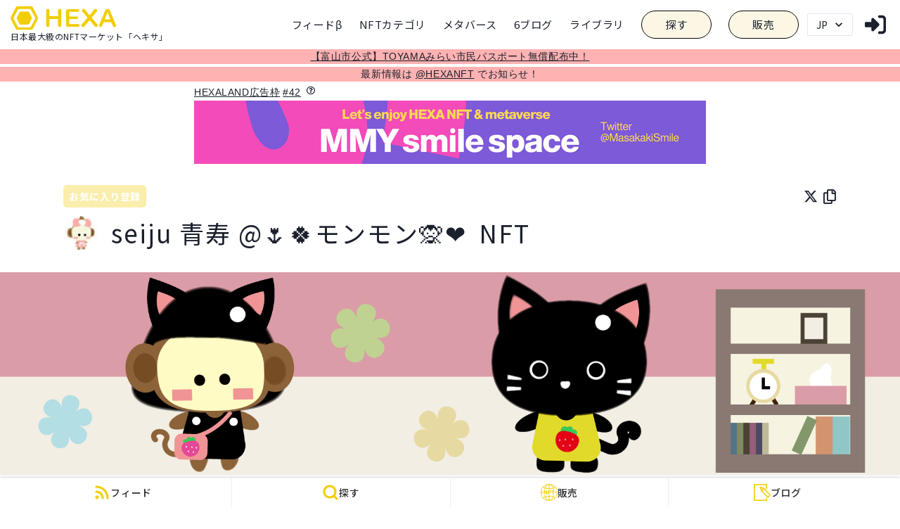

--- FILE ---
content_type: text/html; charset=utf-8
request_url: https://www.google.com/recaptcha/api2/aframe
body_size: 269
content:
<!DOCTYPE HTML><html><head><meta http-equiv="content-type" content="text/html; charset=UTF-8"></head><body><script nonce="1JHjfax8CHGQU_2jpQUW_w">/** Anti-fraud and anti-abuse applications only. See google.com/recaptcha */ try{var clients={'sodar':'https://pagead2.googlesyndication.com/pagead/sodar?'};window.addEventListener("message",function(a){try{if(a.source===window.parent){var b=JSON.parse(a.data);var c=clients[b['id']];if(c){var d=document.createElement('img');d.src=c+b['params']+'&rc='+(localStorage.getItem("rc::a")?sessionStorage.getItem("rc::b"):"");window.document.body.appendChild(d);sessionStorage.setItem("rc::e",parseInt(sessionStorage.getItem("rc::e")||0)+1);localStorage.setItem("rc::h",'1768966853001');}}}catch(b){}});window.parent.postMessage("_grecaptcha_ready", "*");}catch(b){}</script></body></html>

--- FILE ---
content_type: application/javascript; charset=utf-8
request_url: https://nft.hexanft.com/_next/static/chunks/5978-3e087dc4e9384cbf.js
body_size: 12024
content:
(self.webpackChunk_N_E=self.webpackChunk_N_E||[]).push([[5978],{31033:function(e,t,n){"use strict";n.d(t,{P:function(){return d}});var r=n(70058),o=n(90063),a=n(94915),i=n(55284),u=n(61918),c=n(73808),l=n(67294);function s(){return s=Object.assign||function(e){for(var t=1;t<arguments.length;t++){var n=arguments[t];for(var r in n)Object.prototype.hasOwnProperty.call(n,r)&&(e[r]=n[r])}return e},s.apply(this,arguments)}var f=e=>l.createElement(r.J,s({focusable:"false","aria-hidden":!0},e),l.createElement("path",{fill:"currentColor",d:"M.439,21.44a1.5,1.5,0,0,0,2.122,2.121L11.823,14.3a.25.25,0,0,1,.354,0l9.262,9.263a1.5,1.5,0,1,0,2.122-2.121L14.3,12.177a.25.25,0,0,1,0-.354l9.263-9.262A1.5,1.5,0,0,0,21.439.44L12.177,9.7a.25.25,0,0,1-.354,0L2.561.44A1.5,1.5,0,0,0,.439,2.561L9.7,11.823a.25.25,0,0,1,0,.354Z"})),d=(0,o.G)(((e,t)=>{var n=(0,a.m)("CloseButton",e),r=(0,i.Lr)(e),{children:o,isDisabled:c,__css:d}=r,m=function(e,t){if(null==e)return{};var n,r,o={},a=Object.keys(e);for(r=0;r<a.length;r++)n=a[r],t.indexOf(n)>=0||(o[n]=e[n]);return o}(r,["children","isDisabled","__css"]);return l.createElement(u.m$.button,s({type:"button","aria-label":"Close",ref:t,disabled:c,__css:s({},{outline:0,display:"flex",alignItems:"center",justifyContent:"center",flexShrink:0},n,d)},m),o||l.createElement(f,{width:"1em",height:"1em"}))}));c.Ts&&(d.displayName="CloseButton")},5978:function(e,t,n){"use strict";n.d(t,{u_:function(){return $t},fe:function(){return en},ol:function(){return nn},hz:function(){return zt},mz:function(){return tn},xB:function(){return Qt},ZA:function(){return Jt}});var r=n(31033),o=n(67294),a=n(63366),i=n(87462),u=(n(45697),"data-focus-lock"),c="data-focus-lock-disabled";function l(e,t){return function(e,t){var n=(0,o.useState)((function(){return{value:e,callback:t,facade:{get current(){return n.value},set current(e){var t=n.value;t!==e&&(n.value=e,n.callback(e,t))}}}}))[0];return n.callback=t,n.facade}(t,(function(t){return e.forEach((function(e){return function(e,t){return"function"===typeof e?e(t):e&&(e.current=t),e}(e,t)}))}))}var s={width:"1px",height:"0px",padding:0,overflow:"hidden",position:"fixed",top:"1px",left:"1px"},f=function(e){var t=e.children;return o.createElement(o.Fragment,null,o.createElement("div",{key:"guard-first","data-focus-guard":!0,"data-focus-auto-guard":!0,style:s}),t,t&&o.createElement("div",{key:"guard-last","data-focus-guard":!0,"data-focus-auto-guard":!0,style:s}))};f.propTypes={},f.defaultProps={children:null};var d=function(){return d=Object.assign||function(e){for(var t,n=1,r=arguments.length;n<r;n++)for(var o in t=arguments[n])Object.prototype.hasOwnProperty.call(t,o)&&(e[o]=t[o]);return e},d.apply(this,arguments)};function m(e,t){var n={};for(var r in e)Object.prototype.hasOwnProperty.call(e,r)&&t.indexOf(r)<0&&(n[r]=e[r]);if(null!=e&&"function"===typeof Object.getOwnPropertySymbols){var o=0;for(r=Object.getOwnPropertySymbols(e);o<r.length;o++)t.indexOf(r[o])<0&&Object.prototype.propertyIsEnumerable.call(e,r[o])&&(n[r[o]]=e[r[o]])}return n}function v(e){return e}function p(e,t){void 0===t&&(t=v);var n=[],r=!1;return{read:function(){if(r)throw new Error("Sidecar: could not `read` from an `assigned` medium. `read` could be used only with `useMedium`.");return n.length?n[n.length-1]:e},useMedium:function(e){var o=t(e,r);return n.push(o),function(){n=n.filter((function(e){return e!==o}))}},assignSyncMedium:function(e){for(r=!0;n.length;){var t=n;n=[],t.forEach(e)}n={push:function(t){return e(t)},filter:function(){return n}}},assignMedium:function(e){r=!0;var t=[];if(n.length){var o=n;n=[],o.forEach(e),t=n}var a=function(){var n=t;t=[],n.forEach(e)},i=function(){return Promise.resolve().then(a)};i(),n={push:function(e){t.push(e),i()},filter:function(e){return t=t.filter(e),n}}}}}function h(e,t){return void 0===t&&(t=v),p(e,t)}function y(e){void 0===e&&(e={});var t=p(null);return t.options=d({async:!0,ssr:!1},e),t}var g=h({},(function(e){return{target:e.target,currentTarget:e.currentTarget}})),b=h(),E=h(),w=y({async:!0}),x=[],O=o.forwardRef((function(e,t){var n,r=o.useState(),a=r[0],f=r[1],d=o.useRef(),m=o.useRef(!1),v=o.useRef(null),p=e.children,h=e.disabled,y=e.noFocusGuards,E=e.persistentFocus,O=e.crossFrame,k=e.autoFocus,N=(e.allowTextSelection,e.group),C=e.className,S=e.whiteList,F=e.shards,P=void 0===F?x:F,T=e.as,M=void 0===T?"div":T,_=e.lockProps,I=void 0===_?{}:_,R=e.sideCar,j=e.returnFocus,A=e.onActivation,L=e.onDeactivation,B=o.useState({})[0],D=o.useCallback((function(){v.current=v.current||document&&document.activeElement,d.current&&A&&A(d.current),m.current=!0}),[A]),Z=o.useCallback((function(){m.current=!1,L&&L(d.current)}),[L]),W=o.useCallback((function(e){var t=v.current;if(Boolean(j)&&t&&t.focus){var n="object"===typeof j?j:void 0;v.current=null,e?Promise.resolve().then((function(){return t.focus(n)})):t.focus(n)}}),[j]),G=o.useCallback((function(e){m.current&&g.useMedium(e)}),[]),Y=b.useMedium,X=o.useCallback((function(e){d.current!==e&&(d.current=e,f(e))}),[]);var U=(0,i.Z)(((n={})[c]=h&&"disabled",n[u]=N,n),I),K=!0!==y,q=K&&"tail"!==y,$=l([t,X]);return o.createElement(o.Fragment,null,K&&[o.createElement("div",{key:"guard-first","data-focus-guard":!0,tabIndex:h?-1:0,style:s}),o.createElement("div",{key:"guard-nearest","data-focus-guard":!0,tabIndex:h?-1:1,style:s})],!h&&o.createElement(R,{id:B,sideCar:w,observed:a,disabled:h,persistentFocus:E,crossFrame:O,autoFocus:k,whiteList:S,shards:P,onActivation:D,onDeactivation:Z,returnFocus:W}),o.createElement(M,(0,i.Z)({ref:$},U,{className:C,onBlur:Y,onFocus:G}),p),q&&o.createElement("div",{"data-focus-guard":!0,tabIndex:h?-1:0,style:s}))}));O.propTypes={},O.defaultProps={children:void 0,disabled:!1,returnFocus:!1,noFocusGuards:!1,autoFocus:!0,persistentFocus:!1,crossFrame:!0,allowTextSelection:void 0,group:void 0,className:void 0,whiteList:void 0,shards:void 0,as:"div",lockProps:{},onActivation:void 0,onDeactivation:void 0};var k=O,N=n(94578),C=n(4942);var S=function(e,t){return function(n){var r,a=[];function i(){r=e(a.map((function(e){return e.props}))),t(r)}var u=function(e){function t(){return e.apply(this,arguments)||this}(0,N.Z)(t,e),t.peek=function(){return r};var u=t.prototype;return u.componentDidMount=function(){a.push(this),i()},u.componentDidUpdate=function(){i()},u.componentWillUnmount=function(){var e=a.indexOf(this);a.splice(e,1),i()},u.render=function(){return o.createElement(n,this.props)},t}(o.PureComponent);return(0,C.Z)(u,"displayName","SideEffect("+function(e){return e.displayName||e.name||"Component"}(n)+")"),u}},F=function(e){for(var t=Array(e.length),n=0;n<e.length;++n)t[n]=e[n];return t},P=function(e){return Array.isArray(e)?e:[e]},T=function(e){return e.parentNode?T(e.parentNode):e},M=function(e){return P(e).filter(Boolean).reduce((function(e,t){var n=t.getAttribute(u);return e.push.apply(e,n?function(e){for(var t=new Set,n=e.length,r=0;r<n;r+=1)for(var o=r+1;o<n;o+=1){var a=e[r].compareDocumentPosition(e[o]);(a&Node.DOCUMENT_POSITION_CONTAINED_BY)>0&&t.add(o),(a&Node.DOCUMENT_POSITION_CONTAINS)>0&&t.add(r)}return e.filter((function(e,n){return!t.has(n)}))}(F(T(t).querySelectorAll('[data-focus-lock="'+n+'"]:not(['+c+'="disabled"])'))):[t]),e}),[])},_=function(e){return Boolean(F(e.querySelectorAll("iframe")).some((function(e){return e===document.activeElement})))},I=function(e){var t=document&&document.activeElement;return!(!t||t.dataset&&t.dataset.focusGuard)&&M(e).reduce((function(e,n){return e||n.contains(t)||_(n)}),!1)},R=function(e){return"INPUT"===e.tagName&&"radio"===e.type},j=function(e,t){return R(e)&&e.name?function(e,t){return t.filter(R).filter((function(t){return t.name===e.name})).filter((function(e){return e.checked}))[0]||e}(e,t):e},A=function(e){return e[0]&&e.length>1?j(e[0],e):e[0]},L=function(e,t){return e.length>1?e.indexOf(j(e[t],e)):t},B=function(e){return!e||e===document||e&&e.nodeType===Node.DOCUMENT_NODE||!((t=window.getComputedStyle(e,null))&&t.getPropertyValue&&("none"===t.getPropertyValue("display")||"hidden"===t.getPropertyValue("visibility")))&&B(e.parentNode&&e.parentNode.nodeType===Node.DOCUMENT_FRAGMENT_NODE?e.parentNode.host:e.parentNode);var t},D=function(e){return Boolean(e&&e.dataset&&e.dataset.focusGuard)},Z=function(e){return!D(e)},W=function(e){return Boolean(e)},G="NEW_FOCUS",Y=function(e,t,n,r){var o=e.length,a=e[0],i=e[o-1],u=D(n);if(!(e.indexOf(n)>=0)){var c=t.indexOf(n),l=r?t.indexOf(r):c,s=r?e.indexOf(r):-1,f=c-l,d=t.indexOf(a),m=t.indexOf(i),v=function(e){var t=new Set;return e.forEach((function(n){return t.add(j(n,e))})),e.filter((function(e){return t.has(e)}))}(t),p=v.indexOf(n)-(r?v.indexOf(r):c),h=L(e,0),y=L(e,o-1);return-1===c||-1===s?G:!f&&s>=0?s:c<=d&&u&&Math.abs(f)>1?y:c>=m&&u&&Math.abs(f)>1?h:f&&Math.abs(p)>1?s:c<=d?y:c>m?h:f?Math.abs(f)>1?s:(o+s+f)%o:void 0}},X=function(e,t){var n=e.tabIndex-t.tabIndex,r=e.index-t.index;if(n){if(!e.tabIndex)return 1;if(!t.tabIndex)return-1}return n||r},U=function(e,t,n){return F(e).map((function(e,t){return{node:e,index:t,tabIndex:n&&-1===e.tabIndex?(e.dataset||{}).focusGuard?0:-1:e.tabIndex}})).filter((function(e){return!t||e.tabIndex>=0})).sort(X)},K=["button:enabled","select:enabled","textarea:enabled","input:enabled","a[href]","area[href]","summary","iframe","object","embed","audio[controls]","video[controls]","[tabindex]","[contenteditable]","[autofocus]"].join(","),q=K+", [data-focus-guard]",$=function(e,t){return e.reduce((function(e,n){return e.concat(F(n.querySelectorAll(t?q:K)),n.parentNode?F(n.parentNode.querySelectorAll(K)).filter((function(e){return e===n})):[])}),[])},H=function(e){return F(e).filter((function(e){return B(e)})).filter((function(e){return function(e){return!(("INPUT"===e.tagName||"BUTTON"===e.tagName)&&("hidden"===e.type||e.disabled))}(e)}))},z=function(e,t){return U(H($(e,t)),!0,t)},V=function(e){return U(H($(e)),!1)},J=function(e){return H(function(e){var t=e.querySelectorAll("[data-autofocus-inside]");return F(t).map((function(e){return $([e])})).reduce((function(e,t){return e.concat(t)}),[])}(e))},Q=function(e,t){return void 0===t&&(t=[]),t.push(e),e.parentNode&&Q(e.parentNode,t),t},ee=function(e,t){for(var n=Q(e),r=Q(t),o=0;o<n.length;o+=1){var a=n[o];if(r.indexOf(a)>=0)return a}return!1},te=function(e,t,n){var r=P(e),o=P(t),a=r[0],i=!1;return o.filter(Boolean).forEach((function(e){i=ee(i||e,e)||i,n.filter(Boolean).forEach((function(e){var t=ee(a,e);t&&(i=!i||t.contains(i)?t:ee(t,i))}))})),i},ne=function(e,t){var n=document&&document.activeElement,r=M(e).filter(Z),o=te(n||e,e,r),a=V(r),i=z(r).filter((function(e){var t=e.node;return Z(t)}));if(i[0]||(i=a)[0]){var u,c=V([o]).map((function(e){return e.node})),l=function(e,t){var n=new Map;return t.forEach((function(e){return n.set(e.node,e)})),e.map((function(e){return n.get(e)})).filter(W)}(c,i),s=l.map((function(e){return e.node})),f=Y(s,c,n,t);if(f===G){var d=a.map((function(e){return e.node})).filter((u=function(e){return e.reduce((function(e,t){return e.concat(J(t))}),[])}(r),function(e){return e.autofocus||e.dataset&&!!e.dataset.autofocus||u.indexOf(e)>=0}));return{node:d&&d.length?A(d):A(s)}}return void 0===f?f:l[f]}},re=0,oe=!1,ae=function(e,t){var n,r=ne(e,t);if(!oe&&r){if(re>2)return console.error("FocusLock: focus-fighting detected. Only one focus management system could be active. See https://github.com/theKashey/focus-lock/#focus-fighting"),oe=!0,void setTimeout((function(){oe=!1}),1);re++,(n=r.node).focus(),"contentWindow"in n&&n.contentWindow&&n.contentWindow.focus(),re--}};function ie(e){var t=window.setImmediate;"undefined"!==typeof t?t(e):setTimeout(e,1)}var ue=function(){return document&&document.activeElement===document.body||document&&F(document.querySelectorAll("[data-no-focus-lock]")).some((function(e){return e.contains(document.activeElement)}))},ce=null,le=null,se=null,fe=!1,de=function(){return!0};function me(e,t,n,r){var o=null,a=e;do{var i=r[a];if(i.guard)i.node.dataset.focusAutoGuard&&(o=i);else{if(!i.lockItem)break;if(a!==e)return;o=null}}while((a+=n)!==t);o&&(o.node.tabIndex=0)}var ve=function(e){return e&&"current"in e?e.current:e},pe=function(){var e,t=!1;if(ce){var n=ce,r=n.observed,o=n.persistentFocus,a=n.autoFocus,i=n.shards,u=n.crossFrame,c=r||se&&se.portaledElement,l=document&&document.activeElement;if(c){var s=[c].concat(i.map(ve).filter(Boolean));if(l&&!function(e){return(ce.whiteList||de)(e)}(l)||(o||(u?Boolean(fe):"meanwhile"===fe)||!ue()||!le&&a)&&(!c||I(s)||(e=l,se&&se.portaledElement===e)||(document&&!le&&l&&!a?(l.blur&&l.blur(),document.body.focus()):(t=ae(s,le),se={})),fe=!1,le=document&&document.activeElement),document){var f=document&&document.activeElement,d=function(e){var t=M(e).filter(Z),n=te(e,e,t),r=z([n],!0),o=z(t).filter((function(e){var t=e.node;return Z(t)})).map((function(e){return e.node}));return r.map((function(e){var t=e.node;return{node:t,index:e.index,lockItem:o.indexOf(t)>=0,guard:D(t)}}))}(s),m=d.map((function(e){return e.node})).indexOf(f);m>-1&&(d.filter((function(e){var t=e.guard,n=e.node;return t&&n.dataset.focusAutoGuard})).forEach((function(e){return e.node.removeAttribute("tabIndex")})),me(m,d.length,1,d),me(m,-1,-1,d))}}}return t},he=function(e){pe()&&e&&(e.stopPropagation(),e.preventDefault())},ye=function(){return ie(pe)},ge=function(e){var t=e.target,n=e.currentTarget;n.contains(t)||(se={observerNode:n,portaledElement:t})},be=function(){fe="just",setTimeout((function(){fe="meanwhile"}),0)};g.assignSyncMedium(ge),b.assignMedium(ye),E.assignMedium((function(e){return e({moveFocusInside:ae,focusInside:I})}));var Ee=S((function(e){return e.filter((function(e){return!e.disabled}))}),(function(e){var t=e.slice(-1)[0];t&&!ce&&(document.addEventListener("focusin",he,!0),document.addEventListener("focusout",ye),window.addEventListener("blur",be));var n=ce,r=n&&t&&t.id===n.id;ce=t,n&&!r&&(n.onDeactivation(),e.filter((function(e){return e.id===n.id})).length||n.returnFocus(!t)),t?(le=null,r&&n.observed===t.observed||t.onActivation(),pe(),ie(pe)):(document.removeEventListener("focusin",he,!0),document.removeEventListener("focusout",ye),window.removeEventListener("blur",be),le=null)}))((function(){return null})),we=o.forwardRef((function(e,t){return o.createElement(k,(0,i.Z)({sideCar:Ee,ref:t},e))})),xe=k.propTypes||{};xe.sideCar,(0,a.Z)(xe,["sideCar"]);we.propTypes={};var Oe=we,ke=n(77658),Ne=n(47248),Ce=n(73808),Se=e=>{var{initialFocusRef:t,finalFocusRef:n,contentRef:r,restoreFocus:a,children:i,isDisabled:u,autoFocus:c,persistentFocus:l,lockFocusAcrossFrames:s}=e,f=o.useCallback((()=>{if(null!=t&&t.current)t.current.focus();else if(null!=r&&r.current){0===(0,ke.t5)(r.current).length&&(0,Ne.T)(r.current,{nextTick:!0})}}),[t,r]),d=o.useCallback((()=>{var e;null==n||null==(e=n.current)||e.focus()}),[n]),m=a&&!n;return o.createElement(Oe,{crossFrame:s,persistentFocus:l,autoFocus:c,disabled:u,onActivation:f,onDeactivation:d,returnFocus:m},i)};Ce.Ts&&(Se.displayName="FocusLock");var Fe=n(79082),Pe=n(94915),Te=n(29676),Me=n(61918),_e=n(90063),Ie=n(84461),Re=n(84441),je=n(53272),Ae=n(70370);function Le(){return Le=Object.assign||function(e){for(var t=1;t<arguments.length;t++){var n=arguments[t];for(var r in n)Object.prototype.hasOwnProperty.call(n,r)&&(e[r]=n[r])}return e},Le.apply(this,arguments)}var Be={initial:"exit",animate:"enter",exit:"exit",variants:{exit:{opacity:0,transition:{duration:.1,ease:Ae.L.easeOut}},enter:{opacity:1,transition:{duration:.2,ease:Ae.L.easeIn}}}},De=o.forwardRef(((e,t)=>{var{unmountOnExit:n,in:r,className:a}=e,i=function(e,t){if(null==e)return{};var n,r,o={},a=Object.keys(e);for(r=0;r<a.length;r++)n=a[r],t.indexOf(n)>=0||(o[n]=e[n]);return o}(e,["unmountOnExit","in","className"]),u=!n||r&&n;return o.createElement(Re.M,null,u&&o.createElement(je.E.div,Le({ref:t,className:(0,Ie.cx)("chakra-fade",a)},Be,{animate:r||n?"enter":"exit"},i)))}));Ce.Ts&&(De.displayName="Fade");var Ze=n(80658),We=n(28500),Ge=n(69283),Ye="right-scroll-bar-position",Xe="width-before-scroll-bar",Ue=y(),Ke=function(){},qe=o.forwardRef((function(e,t){var n=o.useRef(null),r=o.useState({onScrollCapture:Ke,onWheelCapture:Ke,onTouchMoveCapture:Ke}),a=r[0],i=r[1],u=e.forwardProps,c=e.children,s=e.className,f=e.removeScrollBar,v=e.enabled,p=e.shards,h=e.sideCar,y=e.noIsolation,g=e.inert,b=e.allowPinchZoom,E=e.as,w=void 0===E?"div":E,x=m(e,["forwardProps","children","className","removeScrollBar","enabled","shards","sideCar","noIsolation","inert","allowPinchZoom","as"]),O=h,k=l([n,t]),N=d({},x,a);return o.createElement(o.Fragment,null,v&&o.createElement(O,{sideCar:Ue,removeScrollBar:f,shards:p,noIsolation:y,inert:g,setCallbacks:i,allowPinchZoom:!!b,lockRef:n}),u?o.cloneElement(o.Children.only(c),d({},N,{ref:k})):o.createElement(w,d({},N,{className:s,ref:k}),c))}));qe.defaultProps={enabled:!0,removeScrollBar:!0,inert:!1},qe.classNames={fullWidth:Xe,zeroRight:Ye};var $e,He=function(e){var t=e.sideCar,n=m(e,["sideCar"]);if(!t)throw new Error("Sidecar: please provide `sideCar` property to import the right car");var r=t.read();if(!r)throw new Error("Sidecar medium not found");return o.createElement(r,d({},n))};He.isSideCarExport=!0;function ze(){if(!document)return null;var e=document.createElement("style");e.type="text/css";var t=$e||n.nc;return t&&e.setAttribute("nonce",t),e}var Ve=function(){var e=0,t=null;return{add:function(n){var r,o;0==e&&(t=ze())&&(o=n,(r=t).styleSheet?r.styleSheet.cssText=o:r.appendChild(document.createTextNode(o)),function(e){(document.head||document.getElementsByTagName("head")[0]).appendChild(e)}(t)),e++},remove:function(){!--e&&t&&(t.parentNode&&t.parentNode.removeChild(t),t=null)}}},Je=function(){var e=function(){var e=Ve();return function(t){o.useEffect((function(){return e.add(t),function(){e.remove()}}),[])}}();return function(t){var n=t.styles;return e(n),null}},Qe={left:0,top:0,right:0,gap:0},et=function(e){return parseInt(e||"",10)||0},tt=function(e){if(void 0===e&&(e="margin"),"undefined"===typeof window)return Qe;var t=function(e){var t=window.getComputedStyle(document.body),n=t["padding"===e?"paddingLeft":"marginLeft"],r=t["padding"===e?"paddingTop":"marginTop"],o=t["padding"===e?"paddingRight":"marginRight"];return[et(n),et(r),et(o)]}(e),n=document.documentElement.clientWidth,r=window.innerWidth;return{left:t[0],top:t[1],right:t[2],gap:Math.max(0,r-n+t[2]-t[0])}},nt=Je(),rt=function(e,t,n,r){var o=e.left,a=e.top,i=e.right,u=e.gap;return void 0===n&&(n="margin"),"\n  .with-scroll-bars-hidden {\n   overflow: hidden "+r+";\n   padding-right: "+u+"px "+r+";\n  }\n  body {\n    overflow: hidden "+r+";\n    "+[t&&"position: relative "+r+";","margin"===n&&"\n    padding-left: "+o+"px;\n    padding-top: "+a+"px;\n    padding-right: "+i+"px;\n    margin-left:0;\n    margin-top:0;\n    margin-right: "+u+"px "+r+";\n    ","padding"===n&&"padding-right: "+u+"px "+r+";"].filter(Boolean).join("")+"\n  }\n  \n  ."+Ye+" {\n    right: "+u+"px "+r+";\n  }\n  \n  ."+Xe+" {\n    margin-right: "+u+"px "+r+";\n  }\n  \n  ."+Ye+" ."+Ye+" {\n    right: 0 "+r+";\n  }\n  \n  ."+Xe+" ."+Xe+" {\n    margin-right: 0 "+r+";\n  }\n  \n  body {\n    --removed-body-scroll-bar-size: "+u+"px;\n  }\n"},ot=function(e){var t=o.useState(tt(e.gapMode)),n=t[0],r=t[1];o.useEffect((function(){r(tt(e.gapMode))}),[e.gapMode]);var a=e.noRelative,i=e.noImportant,u=e.gapMode,c=void 0===u?"margin":u;return o.createElement(nt,{styles:rt(n,!a,c,i?"":"!important")})},at=function(e,t){var n=t;do{if(it(e,n)){var r=ut(e,n);if(r[1]>r[2])return!0}n=n.parentNode}while(n&&n!==document.body);return!1},it=function(e,t){return"v"===e?function(e){var t=window.getComputedStyle(e);return"hidden"!==t.overflowY&&!(t.overflowY===t.overflowX&&"visible"===t.overflowY)}(t):function(e){var t=window.getComputedStyle(e);return"hidden"!==t.overflowX&&!(t.overflowY===t.overflowX&&"visible"===t.overflowX)}(t)},ut=function(e,t){return"v"===e?[(n=t).scrollTop,n.scrollHeight,n.clientHeight]:function(e){return[e.scrollLeft,e.scrollWidth,e.clientWidth]}(t);var n},ct=!1;if("undefined"!==typeof window)try{var lt=Object.defineProperty({},"passive",{get:function(){return ct=!0,!0}});window.addEventListener("test",lt,lt),window.removeEventListener("test",lt,lt)}catch(rn){ct=!1}var st=!!ct&&{passive:!1},ft=function(e){return"changedTouches"in e?[e.changedTouches[0].clientX,e.changedTouches[0].clientY]:[0,0]},dt=function(e){return[e.deltaX,e.deltaY]},mt=function(e){return e&&"current"in e?e.current:e},vt=function(e){return"\n  .block-interactivity-"+e+" {pointer-events: none;}\n  .allow-interactivity-"+e+" {pointer-events: all;}\n"},pt=0,ht=[];var yt,gt=(yt=function(e){var t=o.useRef([]),n=o.useRef([0,0]),r=o.useRef(),a=o.useState(pt++)[0],i=o.useState((function(){return Je()}))[0],u=o.useRef(e);o.useEffect((function(){u.current=e}),[e]),o.useEffect((function(){if(e.inert){document.body.classList.add("block-interactivity-"+a);var t=[e.lockRef.current].concat((e.shards||[]).map(mt)).filter(Boolean);return t.forEach((function(e){return e.classList.add("allow-interactivity-"+a)})),function(){document.body.classList.remove("block-interactivity-"+a),t.forEach((function(e){return e.classList.remove("allow-interactivity-"+a)}))}}}),[e.inert,e.lockRef.current,e.shards]);var c=o.useCallback((function(e,t){if("touches"in e&&2===e.touches.length)return!u.current.allowPinchZoom;var o,a=ft(e),i=n.current,c="deltaX"in e?e.deltaX:i[0]-a[0],l="deltaY"in e?e.deltaY:i[1]-a[1],s=e.target,f=Math.abs(c)>Math.abs(l)?"h":"v",d=at(f,s);if(!d)return!0;if(d?o=f:(o="v"===f?"h":"v",d=at(f,s)),!d)return!1;if(!r.current&&"changedTouches"in e&&(c||l)&&(r.current=o),!o)return!0;var m=r.current||o;return function(e,t,n,r,o){var a=r,i=n.target,u=t.contains(i),c=!1,l=a>0,s=0,f=0;do{var d=ut(e,i),m=d[0],v=d[1]-d[2]-m;(m||v)&&it(e,i)&&(s+=v,f+=m),i=i.parentNode}while(!u&&i!==document.body||u&&(t.contains(i)||t===i));return(l&&(o&&0===s||!o&&a>s)||!l&&(o&&0===f||!o&&-a>f))&&(c=!0),c}(m,t,e,"h"===m?c:l,!0)}),[]),l=o.useCallback((function(e){var n=e;if(ht.length&&ht[ht.length-1]===i){var r="deltaY"in n?dt(n):ft(n),o=t.current.filter((function(e){return e.name===n.type&&e.target===n.target&&(t=e.delta,o=r,t[0]===o[0]&&t[1]===o[1]);var t,o}))[0];if(o&&o.should)n.preventDefault();else if(!o){var a=(u.current.shards||[]).map(mt).filter(Boolean).filter((function(e){return e.contains(n.target)}));(a.length>0?c(n,a[0]):!u.current.noIsolation)&&n.preventDefault()}}}),[]),s=o.useCallback((function(e,n,r,o){var a={name:e,delta:n,target:r,should:o};t.current.push(a),setTimeout((function(){t.current=t.current.filter((function(e){return e!==a}))}),1)}),[]),f=o.useCallback((function(e){n.current=ft(e),r.current=void 0}),[]),d=o.useCallback((function(t){s(t.type,dt(t),t.target,c(t,e.lockRef.current))}),[]),m=o.useCallback((function(t){s(t.type,ft(t),t.target,c(t,e.lockRef.current))}),[]);o.useEffect((function(){return ht.push(i),e.setCallbacks({onScrollCapture:d,onWheelCapture:d,onTouchMoveCapture:m}),document.addEventListener("wheel",l,st),document.addEventListener("touchmove",l,st),document.addEventListener("touchstart",f,st),function(){ht=ht.filter((function(e){return e!==i})),document.removeEventListener("wheel",l,st),document.removeEventListener("touchmove",l,st),document.removeEventListener("touchstart",f,st)}}),[]);var v=e.removeScrollBar,p=e.inert;return o.createElement(o.Fragment,null,p?o.createElement(i,{styles:vt(a)}):null,v?o.createElement(ot,{gapMode:"margin"}):null)},Ue.useMedium(yt),He),bt=o.forwardRef((function(e,t){return o.createElement(qe,d({},e,{ref:t,sideCar:gt}))}));bt.classNames=qe.classNames;var Et=bt,wt=n(38554),xt=n.n(wt);function Ot(){return Ot=Object.assign||function(e){for(var t=1;t<arguments.length;t++){var n=arguments[t];for(var r in n)Object.prototype.hasOwnProperty.call(n,r)&&(e[r]=n[r])}return e},Ot.apply(this,arguments)}var kt={enter:{duration:.2,ease:Ae.L.easeOut},exit:{duration:.1,ease:Ae.L.easeIn}},Nt={initial:"initial",animate:"enter",exit:"exit",variants:{initial:e=>({opacity:0,x:e.offsetX,y:e.offsetY,transition:kt.exit}),exit:e=>Ot({opacity:0,transition:kt.exit},e.reverse&&{x:e.offsetX,y:e.offsetY},!e.reverse&&{transitionEnd:{x:e.offsetX,y:e.offsetY}}),enter:{opacity:1,x:0,y:0,transition:kt.enter}}},Ct=o.forwardRef(((e,t)=>{var{unmountOnExit:n,in:r,reverse:a=!0,className:i,offsetX:u=0,offsetY:c=8}=e,l=function(e,t){if(null==e)return{};var n,r,o={},a=Object.keys(e);for(r=0;r<a.length;r++)n=a[r],t.indexOf(n)>=0||(o[n]=e[n]);return o}(e,["unmountOnExit","in","reverse","className","offsetX","offsetY"]),s=!n||r&&n,f={offsetX:u,offsetY:c,reverse:a},d=xt()(Nt,{custom:f,animate:r||n?"enter":"exit"});return o.createElement(Re.M,{custom:f},s&&o.createElement(je.E.div,Ot({ref:t,className:(0,Ie.cx)("chakra-offset-slide",i)},d,l)))}));function St(){return St=Object.assign||function(e){for(var t=1;t<arguments.length;t++){var n=arguments[t];for(var r in n)Object.prototype.hasOwnProperty.call(n,r)&&(e[r]=n[r])}return e},St.apply(this,arguments)}Ce.Ts&&(Ct.displayName="SlideFade");var Ft={initial:"exit",animate:"enter",exit:"exit",variants:{exit:e=>St({opacity:0},e.reverse?{scale:e.initialScale}:{transitionEnd:{scale:e.initialScale}},{transition:{duration:.1,ease:Ae.L.easeOut}}),enter:{opacity:1,scale:1,transition:{duration:.25,ease:Ae.L.easeInOut}}}},Pt=o.forwardRef(((e,t)=>{var{unmountOnExit:n,in:r,reverse:a=!0,initialScale:i=.95,className:u}=e,c=function(e,t){if(null==e)return{};var n,r,o={},a=Object.keys(e);for(r=0;r<a.length;r++)n=a[r],t.indexOf(n)>=0||(o[n]=e[n]);return o}(e,["unmountOnExit","in","reverse","initialScale","className"]),l=!n||r&&n,s={initialScale:i,reverse:a},f=xt()(Ft,{custom:s,animate:r||n?"enter":"exit"});return o.createElement(Re.M,{custom:s},l&&o.createElement(je.E.div,St({ref:t,className:(0,Ie.cx)("chakra-offset-slide",u)},f,c)))}));function Tt(){return Tt=Object.assign||function(e){for(var t=1;t<arguments.length;t++){var n=arguments[t];for(var r in n)Object.prototype.hasOwnProperty.call(n,r)&&(e[r]=n[r])}return e},Tt.apply(this,arguments)}Ce.Ts&&(Pt.displayName="ScaleFade");var Mt={slideInBottom:Tt({},Nt,{custom:{offsetY:16,reverse:!0}}),slideInRight:Tt({},Nt,{custom:{offsetX:16,reverse:!0}}),scale:Tt({},Ft,{custom:{initialScale:.95,reverse:!0}}),none:{}},_t=(0,Me.m$)(je.E.section),It=o.forwardRef(((e,t)=>{var{preset:n}=e,r=function(e,t){if(null==e)return{};var n,r,o={},a=Object.keys(e);for(r=0;r<a.length;r++)n=a[r],t.indexOf(n)>=0||(o[n]=e[n]);return o}(e,["preset"]),a=Mt[n];return o.createElement(_t,Tt({ref:t},a,r))})),Rt=n(94577),jt=n(72947),At=new WeakMap,Lt=new WeakMap,Bt={},Dt=0,Zt=function(e,t,n){void 0===t&&(t=function(e){return"undefined"===typeof document?null:(Array.isArray(e)?e[0]:e).ownerDocument.body}(e)),void 0===n&&(n="data-aria-hidden");var r=Array.isArray(e)?e:[e];Bt[n]||(Bt[n]=new WeakMap);var o=Bt[n],a=[],i=function(e){!e||r.indexOf(e)>=0||Array.prototype.forEach.call(e.children,(function(e){if(r.some((function(t){return e.contains(t)})))i(e);else{var t=e.getAttribute("aria-hidden"),u=null!==t&&"false"!==t,c=(At.get(e)||0)+1,l=(o.get(e)||0)+1;At.set(e,c),o.set(e,l),a.push(e),1===c&&u&&Lt.set(e,!0),1===l&&e.setAttribute(n,"true"),u||e.setAttribute("aria-hidden","true")}}))};return i(t),Dt++,function(){a.forEach((function(e){var t=At.get(e)-1,r=o.get(e)-1;At.set(e,t),o.set(e,r),t||(Lt.has(e)||e.removeAttribute("aria-hidden"),Lt.delete(e)),r||e.removeAttribute(n)})),--Dt||(At=new WeakMap,At=new WeakMap,Lt=new WeakMap,Bt={})}};var Wt=new class{constructor(){var e,t,n;n=void 0,(t="modals")in(e=this)?Object.defineProperty(e,t,{value:n,enumerable:!0,configurable:!0,writable:!0}):e[t]=n,this.modals=[]}add(e){this.modals.push(e)}remove(e){this.modals=this.modals.filter((t=>t!==e))}isTopModal(e){return this.modals[this.modals.length-1]===e}};function Gt(){return Gt=Object.assign||function(e){for(var t=1;t<arguments.length;t++){var n=arguments[t];for(var r in n)Object.prototype.hasOwnProperty.call(n,r)&&(e[r]=n[r])}return e},Gt.apply(this,arguments)}function Yt(e){var t,n,{isOpen:r,onClose:a,id:i,closeOnOverlayClick:u=!0,closeOnEsc:c=!0,useInert:l=!0,onOverlayClick:s,onEsc:f}=e,d=(0,o.useRef)(null),m=(0,o.useRef)(null),[v,p,h]=(0,Rt.Z)(i,"chakra-modal","chakra-modal--header","chakra-modal--body");t=d,n=r&&l,(0,o.useEffect)((()=>{if(t.current){var e=null;return n&&t.current&&(e=Zt(t.current)),()=>{n&&(null==e||e())}}}),[n,t]),function(e,t){(0,o.useEffect)((()=>(t&&Wt.add(e),()=>{Wt.remove(e)})),[t,e])}(d,r);var y=(0,o.useRef)(null),g=(0,o.useCallback)((e=>{y.current=e.target}),[]),b=(0,o.useCallback)((e=>{"Escape"===e.key&&(e.stopPropagation(),c&&(null==a||a()),null==f||f())}),[c,a,f]),[E,w]=(0,o.useState)(!1),[x,O]=(0,o.useState)(!1),k=(0,o.useCallback)((function(e,t){return void 0===e&&(e={}),void 0===t&&(t=null),Gt({role:"dialog"},e,{ref:(0,jt.l)(t,d),id:v,tabIndex:-1,"aria-modal":!0,"aria-labelledby":E?p:void 0,"aria-describedby":x?h:void 0,onClick:(0,Ze.v0)(e.onClick,(e=>e.stopPropagation()))})}),[h,x,v,p,E]),N=(0,o.useCallback)((e=>{e.stopPropagation(),y.current===e.target&&Wt.isTopModal(d)&&(u&&(null==a||a()),null==s||s())}),[a,u,s]),C=(0,o.useCallback)((function(e,t){return void 0===e&&(e={}),void 0===t&&(t=null),Gt({},e,{ref:(0,jt.l)(t,m),onClick:(0,Ze.v0)(e.onClick,N),onKeyDown:(0,Ze.v0)(e.onKeyDown,b),onMouseDown:(0,Ze.v0)(e.onMouseDown,g)})}),[b,g,N]);return{isOpen:r,onClose:a,headerId:p,bodyId:h,setBodyMounted:O,setHeaderMounted:w,dialogRef:d,overlayRef:m,getDialogProps:k,getDialogContainerProps:C}}function Xt(e,t){if(null==e)return{};var n,r,o={},a=Object.keys(e);for(r=0;r<a.length;r++)n=a[r],t.indexOf(n)>=0||(o[n]=e[n]);return o}function Ut(){return Ut=Object.assign||function(e){for(var t=1;t<arguments.length;t++){var n=arguments[t];for(var r in n)Object.prototype.hasOwnProperty.call(n,r)&&(e[r]=n[r])}return e},Ut.apply(this,arguments)}var[Kt,qt]=(0,We.k)({strict:!0,name:"ModalContext",errorMessage:"useModalContext: `context` is undefined. Seems you forgot to wrap modal components in `<Modal />`"}),$t=e=>{var{portalProps:t,children:n,autoFocus:r,trapFocus:a,initialFocusRef:i,finalFocusRef:u,returnFocusOnClose:c,blockScrollOnMount:l,allowPinchZoom:s,preserveScrollBarGap:f,motionPreset:d,lockFocusAcrossFrames:m}=e,v=(0,Pe.j)("Modal",e),p=Ut({},Yt(e),{autoFocus:r,trapFocus:a,initialFocusRef:i,finalFocusRef:u,returnFocusOnClose:c,blockScrollOnMount:l,allowPinchZoom:s,preserveScrollBarGap:f,motionPreset:d,lockFocusAcrossFrames:m});return o.createElement(Kt,{value:p},o.createElement(Te.Fo,{value:v},o.createElement(Re.M,null,p.isOpen&&o.createElement(Fe.h,t,n))))};$t.defaultProps={lockFocusAcrossFrames:!0,returnFocusOnClose:!0,scrollBehavior:"outside",trapFocus:!0,autoFocus:!0,blockScrollOnMount:!0,allowPinchZoom:!1,motionPreset:"scale"},Ce.Ts&&($t.displayName="Modal");var Ht=(0,Me.m$)(je.E.div),zt=(0,_e.G)(((e,t)=>{var{className:n,children:r,containerProps:a}=e,i=Xt(e,["className","children","containerProps"]),{getDialogProps:u,getDialogContainerProps:c}=qt(),l=u(i,t),s=c(a),f=(0,Ie.cx)("chakra-modal__content",n),d=(0,Te.yK)(),m=Ut({display:"flex",flexDirection:"column",position:"relative",width:"100%",outline:0},d.dialog),v=Ut({display:"flex",width:"100vw",height:"100vh","@supports(height: -webkit-fill-available)":{height:"-webkit-fill-available"},position:"fixed",left:0,top:0},d.dialogContainer),{motionPreset:p}=qt();return o.createElement(Vt,null,o.createElement(Me.m$.div,Ut({},s,{className:"chakra-modal__content-container",__css:v}),o.createElement(It,Ut({preset:p,className:f},l,{__css:m}),r)))}));function Vt(e){var{autoFocus:t,trapFocus:n,dialogRef:r,initialFocusRef:a,blockScrollOnMount:i,allowPinchZoom:u,finalFocusRef:c,returnFocusOnClose:l,preserveScrollBarGap:s,lockFocusAcrossFrames:f}=qt(),[d,m]=(0,Ge.oO)();return o.useEffect((()=>{!d&&m&&setTimeout(m)}),[d,m]),o.createElement(Se,{autoFocus:t,isDisabled:!n,initialFocusRef:a,finalFocusRef:c,restoreFocus:l,contentRef:r,lockFocusAcrossFrames:f},o.createElement(Et,{removeScrollBar:!s,allowPinchZoom:u,enabled:i,forwardProps:!0},e.children))}Ce.Ts&&(zt.displayName="ModalContent");var Jt=(0,_e.G)(((e,t)=>{var{className:n}=e,r=Xt(e,["className","transition"]),a=(0,Ie.cx)("chakra-modal__overlay",n),i=Ut({pos:"fixed",left:"0",top:"0",w:"100vw",h:"100vh"},(0,Te.yK)().overlay),{motionPreset:u}=qt(),c="none"===u?{}:Be;return o.createElement(Ht,Ut({},c,{__css:i,ref:t,className:a},r))}));Ce.Ts&&(Jt.displayName="ModalOverlay");var Qt=(0,_e.G)(((e,t)=>{var{className:n}=e,r=Xt(e,["className"]),{headerId:a,setHeaderMounted:i}=qt();o.useEffect((()=>(i(!0),()=>i(!1))),[i]);var u=(0,Ie.cx)("chakra-modal__header",n),c=Ut({flex:0},(0,Te.yK)().header);return o.createElement(Me.m$.header,Ut({ref:t,className:u,id:a},r,{__css:c}))}));Ce.Ts&&(Qt.displayName="ModalHeader");var en=(0,_e.G)(((e,t)=>{var{className:n}=e,r=Xt(e,["className"]),{bodyId:a,setBodyMounted:i}=qt();o.useEffect((()=>(i(!0),()=>i(!1))),[i]);var u=(0,Ie.cx)("chakra-modal__body",n),c=(0,Te.yK)();return o.createElement(Me.m$.div,Ut({ref:t,className:u,id:a},r,{__css:c.body}))}));Ce.Ts&&(en.displayName="ModalBody");var tn=(0,_e.G)(((e,t)=>{var{className:n}=e,r=Xt(e,["className"]),a=(0,Ie.cx)("chakra-modal__footer",n),i=Ut({display:"flex",alignItems:"center",justifyContent:"flex-end"},(0,Te.yK)().footer);return o.createElement(Me.m$.footer,Ut({ref:t},r,{__css:i,className:a}))}));Ce.Ts&&(tn.displayName="ModalFooter");var nn=(0,_e.G)(((e,t)=>{var{onClick:n,className:a}=e,i=Xt(e,["onClick","className"]),{onClose:u}=qt(),c=(0,Ie.cx)("chakra-modal__close-btn",a),l=(0,Te.yK)();return o.createElement(r.P,Ut({ref:t,__css:l.closeButton,className:c,onClick:(0,Ze.v0)(n,(e=>{e.stopPropagation(),u()}))},i))}));Ce.Ts&&(nn.displayName="ModalCloseButton")},77658:function(e,t,n){"use strict";n.d(t,{t5:function(){return a}});var r=n(17768),o=["input:not([disabled])","select:not([disabled])","textarea:not([disabled])","embed","iframe","object","a[href]","area[href]","button:not([disabled])","[tabindex]","audio[controls]","video[controls]","*[tabindex]:not([aria-disabled])","*[contenteditable]"].join();function a(e){var t=Array.from(e.querySelectorAll(o));return t.unshift(e),t.filter(r.EB).filter((e=>"none"!==window.getComputedStyle(e).display))}},92703:function(e,t,n){"use strict";var r=n(50414);function o(){}function a(){}a.resetWarningCache=o,e.exports=function(){function e(e,t,n,o,a,i){if(i!==r){var u=new Error("Calling PropTypes validators directly is not supported by the `prop-types` package. Use PropTypes.checkPropTypes() to call them. Read more at http://fb.me/use-check-prop-types");throw u.name="Invariant Violation",u}}function t(){return e}e.isRequired=e;var n={array:e,bool:e,func:e,number:e,object:e,string:e,symbol:e,any:e,arrayOf:t,element:e,elementType:e,instanceOf:t,node:e,objectOf:t,oneOf:t,oneOfType:t,shape:t,exact:t,checkPropTypes:a,resetWarningCache:o};return n.PropTypes=n,n}},45697:function(e,t,n){e.exports=n(92703)()},50414:function(e){"use strict";e.exports="SECRET_DO_NOT_PASS_THIS_OR_YOU_WILL_BE_FIRED"},4942:function(e,t,n){"use strict";n.d(t,{Z:function(){return o}});var r=n(83997);function o(e,t,n){return(t=(0,r.Z)(t))in e?Object.defineProperty(e,t,{value:n,enumerable:!0,configurable:!0,writable:!0}):e[t]=n,e}},94578:function(e,t,n){"use strict";n.d(t,{Z:function(){return o}});var r=n(89611);function o(e,t){e.prototype=Object.create(t.prototype),e.prototype.constructor=e,(0,r.Z)(e,t)}},63366:function(e,t,n){"use strict";function r(e,t){if(null==e)return{};var n,r,o={},a=Object.keys(e);for(r=0;r<a.length;r++)n=a[r],t.indexOf(n)>=0||(o[n]=e[n]);return o}n.d(t,{Z:function(){return r}})},89611:function(e,t,n){"use strict";function r(e,t){return r=Object.setPrototypeOf?Object.setPrototypeOf.bind():function(e,t){return e.__proto__=t,e},r(e,t)}n.d(t,{Z:function(){return r}})},83997:function(e,t,n){"use strict";n.d(t,{Z:function(){return o}});var r=n(71002);function o(e){var t=function(e,t){if("object"!==(0,r.Z)(e)||null===e)return e;var n=e[Symbol.toPrimitive];if(void 0!==n){var o=n.call(e,t||"default");if("object"!==(0,r.Z)(o))return o;throw new TypeError("@@toPrimitive must return a primitive value.")}return("string"===t?String:Number)(e)}(e,"string");return"symbol"===(0,r.Z)(t)?t:String(t)}},71002:function(e,t,n){"use strict";function r(e){return r="function"==typeof Symbol&&"symbol"==typeof Symbol.iterator?function(e){return typeof e}:function(e){return e&&"function"==typeof Symbol&&e.constructor===Symbol&&e!==Symbol.prototype?"symbol":typeof e},r(e)}n.d(t,{Z:function(){return r}})}}]);

--- FILE ---
content_type: application/javascript; charset=utf-8
request_url: https://nft.hexanft.com/_next/static/chunks/5155-bf51d120e06f8bde.js
body_size: 9663
content:
"use strict";(self.webpackChunk_N_E=self.webpackChunk_N_E||[]).push([[5155],{65155:function(t,e,n){n.d(e,{Bu:function(){return Ht},Ei:function(){return pt},YM:function(){return kt},mc:function(){return Rt},sE:function(){return Pt},wS:function(){return Tt},zR:function(){return Nt}});const s=(t,e)=>{for(const n in e)t[n]=e[n];return t},i="numeric",r="ascii",o="alpha",a="emoji",l="whitespace";function c(t,e){return t in e||(e[t]=[]),e[t]}function u(t,e,n){e.numeric&&(e.asciinumeric=!0,e.alphanumeric=!0),e.ascii&&(e.asciinumeric=!0,e.alpha=!0),e.asciinumeric&&(e.alphanumeric=!0),e.alpha&&(e.alphanumeric=!0),e.alphanumeric&&(e.domain=!0),e.emoji&&(e.domain=!0);for(const s in e){const e=c(s,n);e.indexOf(t)<0&&e.push(t)}}function h(t){void 0===t&&(t=null),this.j={},this.jr=[],this.jd=null,this.t=t}h.groups={},h.prototype={accepts(){return!!this.t},go(t){const e=this,n=e.j[t];if(n)return n;for(let s=0;s<e.jr.length;s++){const n=e.jr[s][0],i=e.jr[s][1];if(i&&n.test(t))return i}return e.jd},has(t,e){return void 0===e&&(e=!1),e?t in this.j:!!this.go(t)},ta(t,e,n,s){for(let i=0;i<t.length;i++)this.tt(t[i],e,n,s)},tr(t,e,n,s){let i;return s=s||h.groups,e&&e.j?i=e:(i=new h(e),n&&s&&u(e,n,s)),this.jr.push([t,i]),i},ts(t,e,n,s){let i=this;const r=t.length;if(!r)return i;for(let o=0;o<r-1;o++)i=i.tt(t[o]);return i.tt(t[r-1],e,n,s)},tt(t,e,n,i){i=i||h.groups;const r=this;if(e&&e.j)return r.j[t]=e,e;const o=e;let a,l=r.go(t);if(l?(a=new h,s(a.j,l.j),a.jr.push.apply(a.jr,l.jr),a.jd=l.jd,a.t=l.t):a=new h,o){if(i)if(a.t&&"string"===typeof a.t){const t=s(function(t,e){const n={};for(const s in e)e[s].indexOf(t)>=0&&(n[s]=!0);return n}(a.t,i),n);u(o,t,i)}else n&&u(o,n,i);a.t=o}return r.j[t]=a,a}};const d=(t,e,n,s,i)=>t.ta(e,n,s,i),g=(t,e,n,s,i)=>t.tr(e,n,s,i),m=(t,e,n,s,i)=>t.ts(e,n,s,i),f=(t,e,n,s,i)=>t.tt(e,n,s,i),p="WORD",y="UWORD",k="LOCALHOST",b="TLD",E="UTLD",v="SCHEME",w="SLASH_SCHEME",S="NUM",O="NL",A="OPENBRACE",j="OPENBRACKET",L="OPENANGLEBRACKET",C="OPENPAREN",x="CLOSEBRACE",R="CLOSEBRACKET",N="CLOSEANGLEBRACKET",z="CLOSEPAREN",T="AMPERSAND",P="APOSTROPHE",H="ASTERISK",I="AT",M="BACKSLASH",D="BACKTICK",U="CARET",B="COLON",K="COMMA",_="DOLLAR",Q="DOT",q="EQUALS",F="EXCLAMATION",W="HYPHEN",Y="PERCENT",$="PIPE",G="PLUS",J="POUND",X="QUERY",Z="QUOTE",V="SEMI",tt="SLASH",et="TILDE",nt="UNDERSCORE",st="EMOJI",it="SYM";var rt=Object.freeze({__proto__:null,WORD:p,UWORD:y,LOCALHOST:k,TLD:b,UTLD:E,SCHEME:v,SLASH_SCHEME:w,NUM:S,WS:"WS",NL:O,OPENBRACE:A,OPENBRACKET:j,OPENANGLEBRACKET:L,OPENPAREN:C,CLOSEBRACE:x,CLOSEBRACKET:R,CLOSEANGLEBRACKET:N,CLOSEPAREN:z,AMPERSAND:T,APOSTROPHE:P,ASTERISK:H,AT:I,BACKSLASH:M,BACKTICK:D,CARET:U,COLON:B,COMMA:K,DOLLAR:_,DOT:Q,EQUALS:q,EXCLAMATION:F,HYPHEN:W,PERCENT:Y,PIPE:$,PLUS:G,POUND:J,QUERY:X,QUOTE:Z,SEMI:V,SLASH:tt,TILDE:et,UNDERSCORE:nt,EMOJI:st,SYM:it});const ot=/[a-z]/,at=/\p{L}/u,lt=/\p{Emoji}/u,ct=/\d/,ut=/\s/;let ht=null,dt=null;function gt(t,e,n,s,i){let r;const o=e.length;for(let a=0;a<o-1;a++){const n=e[a];t.j[n]?r=t.j[n]:(r=new h(s),r.jr=i.slice(),t.j[n]=r),t=r}return r=new h(n),r.jr=i.slice(),t.j[e[o-1]]=r,r}function mt(t){const e=[],n=[];let s=0;for(;s<t.length;){let i=0;for(;"0123456789".indexOf(t[s+i])>=0;)i++;if(i>0){e.push(n.join(""));for(let e=parseInt(t.substring(s,s+i),10);e>0;e--)n.pop();s+=i}else n.push(t[s]),s++}return e}const ft={defaultProtocol:"http",events:null,format:yt,formatHref:yt,nl2br:!1,tagName:"a",target:null,rel:null,validate:!0,truncate:1/0,className:null,attributes:null,ignoreTags:[],render:null};function pt(t,e){void 0===e&&(e=null);let n=s({},ft);t&&(n=s(n,t instanceof pt?t.o:t));const i=n.ignoreTags,r=[];for(let s=0;s<i.length;s++)r.push(i[s].toUpperCase());this.o=n,e&&(this.defaultRender=e),this.ignoreTags=r}function yt(t){return t}pt.prototype={o:ft,ignoreTags:[],defaultRender:t=>t,check(t){return this.get("validate",t.toString(),t)},get(t,e,n){const s=null!=e;let i=this.o[t];return i?("object"===typeof i?(i=n.t in i?i[n.t]:ft[t],"function"===typeof i&&s&&(i=i(e,n))):"function"===typeof i&&s&&(i=i(e,n.t,n)),i):i},getObj(t,e,n){let s=this.o[t];return"function"===typeof s&&null!=e&&(s=s(e,n.t,n)),s},render(t){const e=t.render(this);return(this.get("render",null,t)||this.defaultRender)(e,t.t,t)}};var kt=Object.freeze({__proto__:null,defaults:ft,Options:pt,assign:s});function bt(t,e){this.t="token",this.v=t,this.tk=e}function Et(t,e){class n extends bt{constructor(e,n){super(e,n),this.t=t}}for(const s in e)n.prototype[s]=e[s];return n.t=t,n}bt.prototype={isLink:!1,toString(){return this.v},toHref(t){return this.toString()},toFormattedString(t){const e=this.toString(),n=t.get("truncate",e,this),s=t.get("format",e,this);return n&&s.length>n?s.substring(0,n)+"\u2026":s},toFormattedHref(t){return t.get("formatHref",this.toHref(t.get("defaultProtocol")),this)},startIndex(){return this.tk[0].s},endIndex(){return this.tk[this.tk.length-1].e},toObject(t){return void 0===t&&(t=ft.defaultProtocol),{type:this.t,value:this.toString(),isLink:this.isLink,href:this.toHref(t),start:this.startIndex(),end:this.endIndex()}},toFormattedObject(t){return{type:this.t,value:this.toFormattedString(t),isLink:this.isLink,href:this.toFormattedHref(t),start:this.startIndex(),end:this.endIndex()}},validate(t){return t.get("validate",this.toString(),this)},render(t){const e=this,n=this.toHref(t.get("defaultProtocol")),i=t.get("formatHref",n,this),r=t.get("tagName",n,e),o=this.toFormattedString(t),a={},l=t.get("className",n,e),c=t.get("target",n,e),u=t.get("rel",n,e),h=t.getObj("attributes",n,e),d=t.getObj("events",n,e);return a.href=i,l&&(a.class=l),c&&(a.target=c),u&&(a.rel=u),h&&s(a,h),{tagName:r,attributes:a,content:o,eventListeners:d}}};const vt=Et("email",{isLink:!0,toHref(){return"mailto:"+this.toString()}}),wt=Et("text"),St=Et("nl"),Ot=Et("url",{isLink:!0,toHref(t){return void 0===t&&(t=ft.defaultProtocol),this.hasProtocol()?this.v:`${t}://${this.v}`},hasProtocol(){const t=this.tk;return t.length>=2&&t[0].t!==k&&t[1].t===B}});const At=t=>new h(t);function jt(t,e,n){const s=n[0].s,i=n[n.length-1].e;return new t(e.slice(s,i),n)}const Lt="undefined"!==typeof console&&console&&console.warn||(()=>{}),Ct="until manual call of linkify.init(). Register all schemes and plugins before invoking linkify the first time.",xt={scanner:null,parser:null,tokenQueue:[],pluginQueue:[],customSchemes:[],initialized:!1};function Rt(){h.groups={},xt.scanner=null,xt.parser=null,xt.tokenQueue=[],xt.pluginQueue=[],xt.customSchemes=[],xt.initialized=!1}function Nt(t,e){if(void 0===e&&(e=!1),xt.initialized&&Lt(`linkifyjs: already initialized - will not register custom scheme "${t}" ${Ct}`),!/^[0-9a-z]+(-[0-9a-z]+)*$/.test(t))throw new Error('linkifyjs: incorrect scheme format.\n1. Must only contain digits, lowercase ASCII letters or "-"\n2. Cannot start or end with "-"\n3. "-" cannot repeat');xt.customSchemes.push([t,e])}function zt(){xt.scanner=function(t){void 0===t&&(t=[]);const e={};h.groups=e;const n=new h;null==ht&&(ht=mt("[base64]\[base64]")),null==dt&&(dt=mt("\u03b5\u03bb1\u03c52\u0431\u04331\u0435\u043b3\u0434\u0435\u0442\u04384\u0435\u044e2\u043a\u0430\u0442\u043e\u043b\u0438\u043a6\u043e\u043c3\u043c\u043a\u04342\u043e\u043d1\u0441\u043a\u0432\u04306\u043e\u043d\u043b\u0430\u0439\u043d5\u0440\u04333\u0440\u0443\u04412\u04442\u0441\u0430\u0439\u04423\u0440\u04313\u0443\u043a\u04403\u049b\u0430\u04373\u0570\u0561\u05753\u05d9\u05e9\u05e8\u05d0\u05dc5\u05e7\u05d5\u05dd3\u0627\u0628\u0648\u0638\u0628\u064a5\u062a\u0635\u0627\u0644\u0627\u062a6\u0631\u0627\u0645\u0643\u06485\u0644\u0627\u0631\u062f\u06464\u0628\u062d\u0631\u064a\u06465\u062c\u0632\u0627\u0626\u06315\u0633\u0639\u0648\u062f\u064a\u06296\u0639\u0644\u064a\u0627\u06465\u0645\u063a\u0631\u06285\u0645\u0627\u0631\u0627\u062a5\u06cc\u0631\u0627\u06465\u0628\u0627\u0631\u062a2\u0632\u0627\u06314\u064a\u062a\u06433\u06be\u0627\u0631\u062a5\u062a\u0648\u0646\u06334\u0633\u0648\u062f\u0627\u06463\u0631\u064a\u06295\u0634\u0628\u0643\u06294\u0639\u0631\u0627\u06422\u06282\u0645\u0627\u06464\u0641\u0644\u0633\u0637\u064a\u06466\u0642\u0637\u06313\u0643\u0627\u062b\u0648\u0644\u064a\u06436\u0648\u06453\u0645\u0635\u06312\u0644\u064a\u0633\u064a\u06275\u0648\u0631\u064a\u062a\u0627\u0646\u064a\u06277\u0642\u06394\u0647\u0645\u0631\u0627\u06475\u067e\u0627\u06a9\u0633\u062a\u0627\u06467\u0680\u0627\u0631\u062a4\u0915\u0949\u092e3\u0928\u0947\u091f3\u092d\u093e\u0930\u09240\u092e\u094d3\u094b\u09245\u0938\u0902\u0917\u0920\u09285\u09ac\u09be\u0982\u09b2\u09be5\u09ad\u09be\u09b0\u09a42\u09f0\u09a44\u0a2d\u0a3e\u0a30\u0a244\u0aad\u0abe\u0ab0\u0aa44\u0b2d\u0b3e\u0b30\u0b244\u0b87\u0ba8\u0bcd\u0ba4\u0bbf\u0baf\u0bbe6\u0bb2\u0b99\u0bcd\u0b95\u0bc86\u0b9a\u0bbf\u0b99\u0bcd\u0b95\u0baa\u0bcd\u0baa\u0bc2\u0bb0\u0bcd11\u0c2d\u0c3e\u0c30\u0c24\u0c4d5\u0cad\u0cbe\u0cb0\u0ca44\u0d2d\u0d3e\u0d30\u0d24\u0d025\u0dbd\u0d82\u0d9a\u0dcf4\u0e04\u0e2d\u0e213\u0e44\u0e17\u0e223\u0ea5\u0eb2\u0ea73\u10d2\u10d42\u307f\u3093\u306a3\u30a2\u30de\u30be\u30f34\u30af\u30e9\u30a6\u30c94\u30b0\u30fc\u30b0\u30eb4\u30b3\u30e02\u30b9\u30c8\u30a23\u30bb\u30fc\u30eb3\u30d5\u30a1\u30c3\u30b7\u30e7\u30f36\u30dd\u30a4\u30f3\u30c84\u4e16\u754c2\u4e2d\u4fe11\u56fd1\u570b1\u6587\u7f513\u4e9a\u9a6c\u900a3\u4f01\u4e1a2\u4f5b\u5c712\u4fe1\u606f2\u5065\u5eb72\u516b\u53662\u516c\u53f81\u76ca2\u53f0\u6e7e1\u70632\u5546\u57ce1\u5e971\u68072\u5609\u91cc0\u5927\u9152\u5e975\u5728\u7ebf2\u5927\u62ff2\u5929\u4e3b\u65593\u5a31\u4e502\u5bb6\u96fb2\u5e7f\u4e1c2\u5fae\u535a2\u6148\u55842\u6211\u7231\u4f603\u624b\u673a2\u62db\u80582\u653f\u52a11\u5e9c2\u65b0\u52a0\u57612\u95fb2\u65f6\u5c1a2\u66f8\u7c4d2\u673a\u67842\u6de1\u9a6c\u95213\u6e38\u620f2\u6fb3\u95802\u70b9\u770b2\u79fb\u52a82\u7ec4\u7ec7\u673a\u67844\u7f51\u57401\u5e971\u7ad91\u7edc2\u8054\u901a2\u8c37\u6b4c2\u8d2d\u72692\u901a\u8ca92\u96c6\u56e22\u96fb\u8a0a\u76c8\u79d14\u98de\u5229\u6d663\u98df\u54c12\u9910\u53852\u9999\u683c\u91cc\u62c93\u6e2f2\ub2f7\ub1371\ucef42\uc0bc\uc1312\ud55c\uad6d2")),f(n,"'",P),f(n,"{",A),f(n,"[",j),f(n,"<",L),f(n,"(",C),f(n,"}",x),f(n,"]",R),f(n,">",N),f(n,")",z),f(n,"&",T),f(n,"*",H),f(n,"@",I),f(n,"`",D),f(n,"^",U),f(n,":",B),f(n,",",K),f(n,"$",_),f(n,".",Q),f(n,"=",q),f(n,"!",F),f(n,"-",W),f(n,"%",Y),f(n,"|",$),f(n,"+",G),f(n,"#",J),f(n,"?",X),f(n,'"',Z),f(n,"/",tt),f(n,";",V),f(n,"~",et),f(n,"_",nt),f(n,"\\",M);const c=g(n,ct,S,{[i]:!0});g(c,ct,c);const d=g(n,ot,p,{[r]:!0});g(d,ot,d);const ft=g(n,at,y,{[o]:!0});g(ft,ot),g(ft,at,ft);const pt=g(n,ut,"WS",{[l]:!0});f(n,"\n",O,{[l]:!0}),f(pt,"\n"),g(pt,ut,pt);const yt=g(n,lt,st,{[a]:!0});g(yt,lt,yt),f(yt,"\ufe0f",yt);const kt=f(yt,"\u200d");g(kt,lt,yt);const bt=[[ot,d]],Et=[[ot,null],[at,ft]];for(let s=0;s<ht.length;s++)gt(n,ht[s],b,p,bt);for(let s=0;s<dt.length;s++)gt(n,dt[s],E,y,Et);u(b,{tld:!0,ascii:!0},e),u(E,{utld:!0,alpha:!0},e),gt(n,"file",v,p,bt),gt(n,"mailto",v,p,bt),gt(n,"http",w,p,bt),gt(n,"https",w,p,bt),gt(n,"ftp",w,p,bt),gt(n,"ftps",w,p,bt),u(v,{scheme:!0,ascii:!0},e),u(w,{slashscheme:!0,ascii:!0},e),t=t.sort(((t,e)=>t[0]>e[0]?1:-1));for(let s=0;s<t.length;s++){const e=t[s][0],i=t[s][1]?{scheme:!0}:{slashscheme:!0};e.indexOf("-")>=0?i.domain=!0:ot.test(e)?ct.test(e)?i.asciinumeric=!0:i.ascii=!0:i.numeric=!0,m(n,e,e,i)}return m(n,"localhost",k,{ascii:!0}),n.jd=new h(it),{start:n,tokens:s({groups:e},rt)}}(xt.customSchemes);for(let t=0;t<xt.tokenQueue.length;t++)xt.tokenQueue[t][1]({scanner:xt.scanner});xt.parser=function(t){let{groups:e}=t;const n=e.domain.concat([T,H,I,M,D,U,_,q,W,S,Y,$,G,J,tt,it,et,nt]),s=[P,N,x,R,z,B,K,Q,F,L,A,j,C,X,Z,V],i=[T,P,H,M,D,U,x,_,q,W,A,Y,$,G,J,X,tt,it,et,nt],r=At(),o=f(r,et);d(o,i,o),d(o,e.domain,o);const a=At(),l=At(),c=At();d(r,e.domain,a),d(r,e.scheme,l),d(r,e.slashscheme,c),d(a,i,o),d(a,e.domain,a);const u=f(a,I);f(o,I,u),f(l,I,u),f(c,I,u);const h=f(o,Q);d(h,i,o),d(h,e.domain,o);const g=At();d(u,e.domain,g),d(g,e.domain,g);const m=f(g,Q);d(m,e.domain,g);const p=At(vt);d(m,e.tld,p),d(m,e.utld,p),f(u,k,p);const y=f(g,W);d(y,e.domain,g),d(p,e.domain,g),f(p,Q,m),f(p,W,y);const b=f(p,B);d(b,e.numeric,vt);const E=f(a,W),v=f(a,Q);d(E,e.domain,a),d(v,i,o),d(v,e.domain,a);const w=At(Ot);d(v,e.tld,w),d(v,e.utld,w),d(w,e.domain,a),d(w,i,o),f(w,Q,v),f(w,W,E),f(w,I,u);const st=f(w,B),ot=At(Ot);d(st,e.numeric,ot);const at=At(Ot),lt=At();d(at,n,at),d(at,s,lt),d(lt,n,at),d(lt,s,lt),f(w,tt,at),f(ot,tt,at);const ct=f(l,B),ut=f(c,B),ht=f(ut,tt),dt=f(ht,tt);d(l,e.domain,a),f(l,Q,v),f(l,W,E),d(c,e.domain,a),f(c,Q,v),f(c,W,E),d(ct,e.domain,at),f(ct,tt,at),d(dt,e.domain,at),d(dt,n,at),f(dt,tt,at);const gt=f(at,A),mt=f(at,j),ft=f(at,L),pt=f(at,C);f(lt,A,gt),f(lt,j,mt),f(lt,L,ft),f(lt,C,pt),f(gt,x,at),f(mt,R,at),f(ft,N,at),f(pt,z,at),f(gt,x,at);const yt=At(Ot),kt=At(Ot),bt=At(Ot),Et=At(Ot);d(gt,n,yt),d(mt,n,kt),d(ft,n,bt),d(pt,n,Et);const wt=At(),jt=At(),Lt=At(),Ct=At();return d(gt,s),d(mt,s),d(ft,s),d(pt,s),d(yt,n,yt),d(kt,n,kt),d(bt,n,bt),d(Et,n,Et),d(yt,s,yt),d(kt,s,kt),d(bt,s,bt),d(Et,s,Et),d(wt,n,wt),d(jt,n,kt),d(Lt,n,bt),d(Ct,n,Et),d(wt,s,wt),d(jt,s,jt),d(Lt,s,Lt),d(Ct,s,Ct),f(kt,R,at),f(bt,N,at),f(Et,z,at),f(yt,x,at),f(jt,R,at),f(Lt,N,at),f(Ct,z,at),f(wt,z,at),f(r,k,w),f(r,O,St),{start:r,tokens:rt}}(xt.scanner.tokens);for(let t=0;t<xt.pluginQueue.length;t++)xt.pluginQueue[t][1]({scanner:xt.scanner,parser:xt.parser});xt.initialized=!0}function Tt(t){return xt.initialized||zt(),function(t,e,n){let s=n.length,i=0,r=[],o=[];for(;i<s;){let a=t,l=null,c=null,u=0,h=null,d=-1;for(;i<s&&!(l=a.go(n[i].t));)o.push(n[i++]);for(;i<s&&(c=l||a.go(n[i].t));)l=null,a=c,a.accepts()?(d=0,h=a):d>=0&&d++,i++,u++;if(d<0)i-=u,i<s&&(o.push(n[i]),i++);else{o.length>0&&(r.push(jt(wt,e,o)),o=[]),i-=d,u-=d;const t=h.t,s=n.slice(i-u,i);r.push(jt(t,e,s))}}return o.length>0&&r.push(jt(wt,e,o)),r}(xt.parser.start,t,function(t,e){const n=function(t){const e=[],n=t.length;let s=0;for(;s<n;){let i,r=t.charCodeAt(s),o=r<55296||r>56319||s+1===n||(i=t.charCodeAt(s+1))<56320||i>57343?t[s]:t.slice(s,s+2);e.push(o),s+=o.length}return e}(e.replace(/[A-Z]/g,(t=>t.toLowerCase()))),s=n.length,i=[];let r=0,o=0;for(;o<s;){let a=t,l=null,c=0,u=null,h=-1,d=-1;for(;o<s&&(l=a.go(n[o]));)a=l,a.accepts()?(h=0,d=0,u=a):h>=0&&(h+=n[o].length,d++),c+=n[o].length,r+=n[o].length,o++;r-=h,o-=d,c-=h,i.push({t:u.t,v:e.slice(r-c,r),s:r-c,e:r})}return i}(xt.scanner.start,t))}function Pt(t,e,n){if(void 0===e&&(e=null),void 0===n&&(n=null),e&&"object"===typeof e){if(n)throw Error(`linkifyjs: Invalid link type ${e}; must be a string`);n=e,e=null}const s=new pt(n),i=Tt(t),r=[];for(let o=0;o<i.length;o++){const t=i[o];!t.isLink||e&&t.t!==e||!s.check(t)||r.push(t.toFormattedObject(s))}return r}function Ht(t,e){void 0===e&&(e=null);const n=Tt(t);return 1===n.length&&n[0].isLink&&(!e||n[0].t===e)}}}]);